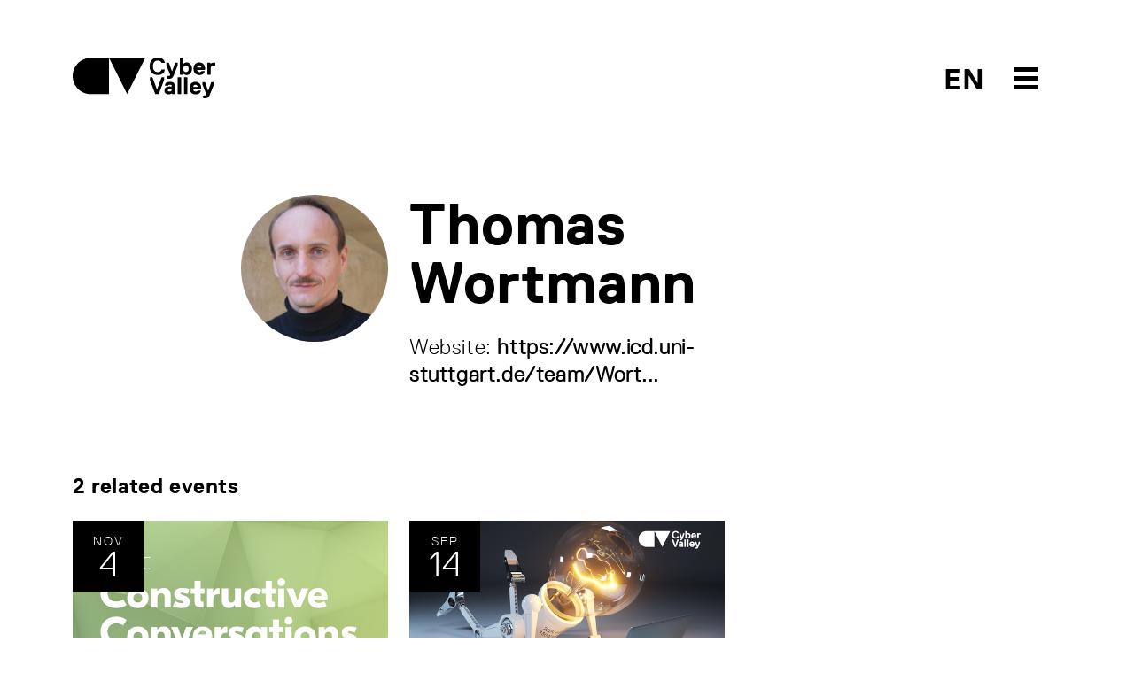

--- FILE ---
content_type: text/html; charset=utf-8
request_url: https://www.cyber-valley.de/en/people/48845f8a-bac4-44c4-bb34-7cce0afe3c98
body_size: 9973
content:
<!DOCTYPE html>
<html lang="en">
	<head>
		<title>Cyber Valley</title>
		<meta name="csrf-param" content="authenticity_token" />
<meta name="csrf-token" content="5KUTBlSm9V0epU6O53L9WKwlFqBPVlhoS2kYzIgDSBuVOx18wIyUazF9Uiqknt095PhBoG5p5f/J3v3Q9Dt+jw==" />
		<meta name="turbolinks-cache-control">
		<meta name="keywords" content="Cyber Valley, Cyber, AI,KI, Künstliche Intelligenz, Artificial Intelligence, Maschinelles Lernen, Machine Learning, Computer Vision, Robotik, Robotics, Roboter, Robots, Startups, Entrepreneurship, Incubator, Max Planck, Max Planck Gesellschaft, Max Planck Society, Baden-Württemberg, Germany, Deutschland, Europe, Europa, Gründer, Universität Tübingen, Universität Stuttgart, Stuttgart, Tübingen, Bosch, Daimler, BMW, Facebook, Porsche, ZF, Professur, Lehrstuhl, Stifungslehrstuhl, Professorship, Chair, Forschungsgruppe, Research Group, Intelligente Systeme, Intelligent Systems, MPI, Max Planck Institut, Max Planck Institute">
		<meta name="description" content="Cyber Valley is Europe’s largest research consortium in the field of artificial intelligence. Academic and private sector partners are building bridges between curiosity-driven basic research and applied research. New and multidisciplinary initiatives are constantly being added to the mix, and the Stuttgart-Tübingen region keeps gaining momentum as a European hotspot for research and innovation in the fields of machine learning, robotics, and computer vision. The state of Baden-Württemberg, the Max Planck Society with the Max Planck Institute for Intelligent Systems, the Universities of Stuttgart and Tübingen, as well as Amazon, BMW AG, Daimler AG, IAV GmbH, Dr. Ing. h.c. F. Porsche AG, Robert Bosch GmbH, and ZF Friedrichshafen AG are Cyber Valley’s founding partners of this initiative. In 2019, Fraunhofer-Gesellschaft also joined Cyber Valley as a partner. Moreover, Cyber Valley receives support from the Christian Bürkert Foundation, the Gips-Schüle Foundation, the Vector Foundation, and the Carl Zeiss Foundation.">
		<meta name="author" content="Cyber Valley">
	    	<meta property="og:url" content="https://www.cyber-valley.de/en/people/48845f8a-bac4-44c4-bb34-7cce0afe3c98" />
	<meta property="og:title" content="Thomas Wortmann" />
	<meta property="og:description" content="" />
	<meta property="og:image" content="https://www.cyber-valley.de/uploads/person/image/1753/thumb_ticker_xxl_A7307704col.jpg?45678" />
	<meta property="og:type" content="website" />
<meta property="og:locale:alternate" content="en_US" />
<meta property="og:locale:alternate" content="de_DE" />
		<meta charset="utf-8">
		<meta http-equiv="X-UA-Compatible" content="IE=edge">
		<meta name="viewport" content="width=device-width, initial-scale=1">
		<link rel="preload" href="/assets/ReplicaLLWeb-Light-3332d9a74c609953101aecbbeaf2fb42cb4c4adcf7dca2fdc613b90499696cb3.woff2" as="font" type="font/woff2" crossorigin> 
		<link rel="preload" href="/assets/ReplicaLLWeb-Regular-4181bfc21c11b89a410bcbaa1499aa39d1526cf674aa1c33839d09da13616a39.woff2" as="font" type="font/woff2" crossorigin> 
		<link rel="preload" href="/assets/ReplicaLLWeb-Bold-03d71b6fd32ca6430b88fd1ecbaceff521b71f44f5f52586eb0a40bc667d7ecd.woff2" as="font" type="font/woff2" crossorigin> 
		<link rel="stylesheet" media="all" href="/assets/application-dedd71686f08f5121e4da9fdc86a2c77b853fcbe44a8cd49dcc9a69e7bc107d6.css" data-turbolinks-track="reload" />
		<script src="/assets/application-5a036147213088b08dfb054931f117a1db7ac2a17f4f9a08590cdac9ae4ef232.js" data-turbolinks-track="reload"></script>
		<link rel="icon" type="image/x-icon" href="/assets/cyvy_fav-c40dbb053294d9b82e46fa51a3e0f0144275b3c4848886db34f00f2d2a38a0f2.png" />
	</head>

	<body>
		<header>
	<div class="container">
		<div class="row pt-2 pb-5">
			<div class="col-6">
				<a href="/en">
					<svg xmlns="http://www.w3.org/2000/svg" width="161" height="46" viewBox="0 0 161 46" id="cyvy-logo" class="header-logo">
					    <g fill="none" fill-rule="evenodd"><g fill="#000"><g><g><g><path d="M100.235 13.729l.273-.274h3.282l.273.274c-.547 3.829-3.555 6.016-7.93 6.016-6.017 0-9.299-4.102-9.299-9.845 0-5.742 3.282-9.845 9.299-9.845 4.375 0 7.383 2.188 7.93 5.743l-.273.274h-3.282l-.273-.274c-.547-1.64-1.915-2.461-4.102-2.461-3.83 0-5.47 2.735-5.47 6.563 0 3.829 1.64 6.564 5.47 6.564 2.187 0 3.555-.82 4.102-2.735M114.206 19.745c-1.094 2.735-2.187 4.376-6.016 4.376h-1.368l-.273-.273v-2.735l.273-.274h1.368c1.367 0 1.64-.273 1.914-1.094v-.273L105.73 8.806V6.072l.273-.274h2.461l.274.274 3.282 9.298h.273l3.282-9.298.273-.274h2.461l.274.274v2.734l-4.376 10.94M127.88 8.806c-2.187 0-3.008 1.641-3.008 3.83 0 2.187.82 3.828 3.008 3.828s3.009-1.641 3.009-3.829-.821-3.829-3.009-3.829zm.82 10.94c-1.257 0-2.707-.383-3.554-1.368h-.274l-.273.82-.274.274h-3.008l-.273-.274V.602l.273-.273h3.282l.273.273v6.29h.274c.847-.957 2.27-1.367 3.555-1.367 3.282 0 6.016 2.735 6.016 7.11 0 4.376-2.734 7.11-6.016 7.11zM145.383 10.994c0-.273-.273-2.188-2.46-2.188-2.189 0-2.462 1.915-2.462 2.188l.273.274h4.376l.273-.274zm4.103 2.735l-.274.274h-8.478l-.273.273c0 .547.547 2.188 2.735 2.188.82 0 1.64-.274 1.914-.82l.273-.274h3.282l.274.273c-.274 1.641-1.642 4.102-5.743 4.102-4.65 0-6.837-3.281-6.837-7.11s2.188-7.11 6.563-7.11 6.564 3.281 6.564 7.11v1.094zM160.698 9.08h-1.914c-2.187 0-3.007 1.094-3.007 3.555v6.563l-.274.274h-3.282l-.273-.274V6.072l.273-.274h3.007l.275.274.274.82h.271c.575-.793 1.723-1.094 3.01-1.094h1.64l.275.274v2.734l-.275.274M97.268 41.077L96.995 41.351 93.44 41.351 93.166 41.077 87.15 25.216 87.15 22.481 87.423 22.208 89.885 22.208 90.158 22.481 95.081 35.881 95.354 35.881 100.277 22.481 100.55 22.208 103.011 22.208 103.285 22.481 103.285 25.216 97.268 41.077M111.49 35.608c-.356-.191-1.121-.273-1.64-.273-1.642 0-2.462.546-2.462 1.64 0 .848.52 1.368 1.914 1.368 1.395 0 2.461-.82 2.461-1.915v-.547l-.273-.273zm3.829 5.743h-3.009l-.273-.274-.274-.547h-.273c-.793.712-1.86 1.094-3.008 1.094-3.036 0-4.923-1.64-4.923-4.375 0-4.075 3.829-4.65 6.017-4.65.683 0 1.312.083 1.914.274l.273-.273v-.274c0-1.367-.273-1.64-1.914-1.64-.848 0-1.613-.028-1.914.82l-.274.273h-3.281l-.274-.273c0-1.641 1.368-4.102 5.743-4.102 4.376 0 5.743 2.215 5.743 6.29v7.383l-.273.274zM122.156 41.351L118.874 41.351 118.601 41.077 118.601 22.481 118.874 22.208 122.156 22.208 122.429 22.481 122.429 41.077 122.156 41.351M129.266 41.351L125.985 41.351 125.711 41.077 125.711 22.481 125.985 22.208 129.266 22.208 129.539 22.481 129.539 41.077 129.266 41.351M141.026 32.873c0-.273-.274-2.188-2.462-2.188-2.187 0-2.46 1.915-2.46 2.188l.273.274h4.375l.274-.274zm4.101 2.735l-.273.273h-8.477l-.274.274c0 .547.547 2.188 2.735 2.188.82 0 1.64-.274 1.914-.82l.274-.274h3.281l.274.273c-.274 1.641-1.64 4.102-5.743 4.102-4.65 0-6.837-3.281-6.837-7.11s2.188-7.11 6.563-7.11c4.376 0 6.563 3.281 6.563 7.11v1.094zM154.974 41.624C153.88 44.36 152.785 46 148.958 46h-1.369l-.273-.273v-2.735l.273-.274h1.369c1.367 0 1.64-.273 1.913-1.094v-.273l-4.375-10.666v-2.734l.273-.274h2.462l.273.274 3.281 9.298h.273l3.283-9.298.273-.274h2.462l.273.274v2.734l-4.375 10.94M20.502.355C9.18.355 0 9.535 0 20.858S9.18 41.36 20.502 41.36h20.502V.355H20.502M61.506 41.36L41.004.355 82.009.355 61.506 41.36" transform="translate(-160.000000, -40.000000) translate(160.000000, 21.000000) translate(0.000000, 19.000000)"/></g></g></g></g></g>
					</svg>
					<!-- <svg id="Layer_1" data-name="Layer 1" xmlns="http://www.w3.org/2000/svg" viewBox="0 0 500 499.82" class="header-logo-5-year">
						<defs>
							<style>
								.cls-1{fill:#fff;}
								.cls-2{fill:#000;}
								.cls-3{fill:#ff0043;}
							</style>
						</defs>
						<path class="cls-2" d="M71.42,338a71.43,71.43,0,0,0,0,142.85h71.43V338Z" transform="translate(0 -0.09)"/>
						<polygon class="cls-2" points="214.27 480.72 142.85 337.87 285.69 337.87 214.27 480.72"/>
						<path class="cls-2" d="M322.2,499.91l-3-7c1.68-.72,41.08-18.22,39.64-60.06-.49-14.1-3.27-27.29-6-40.06-4.49-21.28-8.73-41.38-1.6-62.22C357,314,378.13,280.53,417.39,273l1.42,7.42c-33.25,6.36-54.32,34.95-60.36,52.62-6.46,18.87-2.43,38,1.84,58.21,2.76,13.08,5.61,26.61,6.12,41.37C368,479.72,322.66,499.72,322.2,499.91Z" transform="translate(0 -0.09)"/>
						<path class="cls-3" d="M412.39,282a72.92,72.92,0,0,0-12.9,5.15l-17.55,36.21L449.41,300Z" transform="translate(0 -0.09)"/><path class="cls-3" d="M492.06,96.13a142.84,142.84,0,1,0-96.29,184.34,81.74,81.74,0,0,1,18.86-6.78A142.82,142.82,0,0,0,492.06,96.13Z" transform="translate(0 -0.09)"/>
						<path class="cls-1" d="M373.12,206.59c-25.36,6.74-42.48-3.19-49.56-23l1.24-2.14L345.09,176l2.14,1.24c4.39,9.69,10.36,11.72,20.5,9,11.83-3.15,17.25-10,12.76-26.92-3.15-11.83-10.46-18.94-22.3-15.79-6.76,1.8-13.08,5.28-15.91,15.08l-2.92,2.59L322,164.06l-2.14-1.24L306.17,97.68l1.24-2.14,69.32-18.42,2.13,1.24,4.5,16.91-1.24,2.14L334.78,110l-1.24,2.13,4.6,24.12,1.69-.45c2.21-5.29,7.05-10.92,18-13.84,22-5.84,40,7.47,45.83,29.45C410.89,178.45,401.86,199,373.12,206.59Z" transform="translate(0 -0.09)"/>
					</svg> -->
				</a>
			</div>
			<div class="col-6 text-end">	
				<div style="position: relative; display: inline-block; width: 160px;">
					<span class="header-btn-toggle-text header-btn-toggle-text-black">
								<a href='/de/people/48845f8a-bac4-44c4-bb34-7cce0afe3c98' class=''>EN</a> 
					</span>
					<span id="menuArea">
	<input type="checkbox" id="menuToggle"></input>
	<label for="menuToggle" class="menuOpen">
  		<span class="open" onclick="mobileMenuToggle()">
	  		<svg width="80px" height="80px" viewBox="0 0 80 80" version="1.1" xmlns="http://www.w3.org/2000/svg" xmlns:xlink="http://www.w3.org/1999/xlink" id="menu-burger-btn">
			    <g id="Icon/Black/M/Menu" stroke="none" stroke-width="1" fill="none" fill-rule="evenodd">
			        <rect id="Rectangle-8-Copy-33" x="0" y="0" width="80" height="80"></rect>
			        <path d="M26,28 L54,28 L54,33 L26,33 L26,28 Z M26,48 L54,48 L54,53 L26,53 L26,48 Z M26,38 L54,38 L54,43 L26,43 L26,38 Z" id="Combined-Shape" fill="#000"></path>
			    </g>
			</svg>
			<svg width="80px" height="80px" viewBox="0 0 80 80" version="1.1" xmlns="http://www.w3.org/2000/svg" xmlns:xlink="http://www.w3.org/1999/xlink" id="menu-close-btn">
				<g id="Icon/Black/M/CloseX" stroke="none" stroke-width="1" fill="none" fill-rule="evenodd">
					<path d="M40,38.391342 L36.0130772,34.4044192 C35.6225529,34.0138949 34.9893879,34.0138949 34.5988636,34.4044192 C34.2083394,34.7949435 34.2083394,35.4281085 34.5988636,35.8186328 L38.5857864,39.8055556 L34.5988636,43.7924784 C34.2083394,44.1830026 34.2083394,44.8161676 34.5988636,45.2066919 C34.9893879,45.5972162 35.6225529,45.5972162 36.0130772,45.2066919 L40,41.2197691 L43.9869228,45.2066919 C44.3774471,45.5972162 45.0106121,45.5972162 45.4011364,45.2066919 C45.7916606,44.8161676 45.7916606,44.1830026 45.4011364,43.7924784 L41.4142136,39.8055556 L45.4011364,35.8186328 C45.7916606,35.4281085 45.7916606,34.7949435 45.4011364,34.4044192 C45.0106121,34.0138949 44.3774471,34.0138949 43.9869228,34.4044192 L40,38.391342 Z M40,56 C31.163444,56 24,48.836556 24,40 C24,31.163444 31.163444,24 40,24 C48.836556,24 56,31.163444 56,40 C56,48.836556 48.836556,56 40,56 Z" id="Combined-Shape" fill="#fff"></path>
					<rect id="Rectangle-8-Copy-26" x="0" y="0" width="80" height="80"></rect>
				</g>
			</svg>
  		</span>
	</label>
	<div class="menu menuEffects">
  		<label for="menuToggle"></label>
			<div>
				<div class="mobile-menu-header">
					<div class="container">
						<div class="row pt-2 pb-5">
							<div class="col-6 mobile-logo-container-col">
								<a href="/en">
									<svg xmlns="http://www.w3.org/2000/svg" width="161" height="46" viewBox="0 0 161 46" id="cyvy-logo">
									    <g fill="#fff" fill-rule="evenodd"><g fill="#fff"><g><g><g><path d="M100.235 13.729l.273-.274h3.282l.273.274c-.547 3.829-3.555 6.016-7.93 6.016-6.017 0-9.299-4.102-9.299-9.845 0-5.742 3.282-9.845 9.299-9.845 4.375 0 7.383 2.188 7.93 5.743l-.273.274h-3.282l-.273-.274c-.547-1.64-1.915-2.461-4.102-2.461-3.83 0-5.47 2.735-5.47 6.563 0 3.829 1.64 6.564 5.47 6.564 2.187 0 3.555-.82 4.102-2.735M114.206 19.745c-1.094 2.735-2.187 4.376-6.016 4.376h-1.368l-.273-.273v-2.735l.273-.274h1.368c1.367 0 1.64-.273 1.914-1.094v-.273L105.73 8.806V6.072l.273-.274h2.461l.274.274 3.282 9.298h.273l3.282-9.298.273-.274h2.461l.274.274v2.734l-4.376 10.94M127.88 8.806c-2.187 0-3.008 1.641-3.008 3.83 0 2.187.82 3.828 3.008 3.828s3.009-1.641 3.009-3.829-.821-3.829-3.009-3.829zm.82 10.94c-1.257 0-2.707-.383-3.554-1.368h-.274l-.273.82-.274.274h-3.008l-.273-.274V.602l.273-.273h3.282l.273.273v6.29h.274c.847-.957 2.27-1.367 3.555-1.367 3.282 0 6.016 2.735 6.016 7.11 0 4.376-2.734 7.11-6.016 7.11zM145.383 10.994c0-.273-.273-2.188-2.46-2.188-2.189 0-2.462 1.915-2.462 2.188l.273.274h4.376l.273-.274zm4.103 2.735l-.274.274h-8.478l-.273.273c0 .547.547 2.188 2.735 2.188.82 0 1.64-.274 1.914-.82l.273-.274h3.282l.274.273c-.274 1.641-1.642 4.102-5.743 4.102-4.65 0-6.837-3.281-6.837-7.11s2.188-7.11 6.563-7.11 6.564 3.281 6.564 7.11v1.094zM160.698 9.08h-1.914c-2.187 0-3.007 1.094-3.007 3.555v6.563l-.274.274h-3.282l-.273-.274V6.072l.273-.274h3.007l.275.274.274.82h.271c.575-.793 1.723-1.094 3.01-1.094h1.64l.275.274v2.734l-.275.274M97.268 41.077L96.995 41.351 93.44 41.351 93.166 41.077 87.15 25.216 87.15 22.481 87.423 22.208 89.885 22.208 90.158 22.481 95.081 35.881 95.354 35.881 100.277 22.481 100.55 22.208 103.011 22.208 103.285 22.481 103.285 25.216 97.268 41.077M111.49 35.608c-.356-.191-1.121-.273-1.64-.273-1.642 0-2.462.546-2.462 1.64 0 .848.52 1.368 1.914 1.368 1.395 0 2.461-.82 2.461-1.915v-.547l-.273-.273zm3.829 5.743h-3.009l-.273-.274-.274-.547h-.273c-.793.712-1.86 1.094-3.008 1.094-3.036 0-4.923-1.64-4.923-4.375 0-4.075 3.829-4.65 6.017-4.65.683 0 1.312.083 1.914.274l.273-.273v-.274c0-1.367-.273-1.64-1.914-1.64-.848 0-1.613-.028-1.914.82l-.274.273h-3.281l-.274-.273c0-1.641 1.368-4.102 5.743-4.102 4.376 0 5.743 2.215 5.743 6.29v7.383l-.273.274zM122.156 41.351L118.874 41.351 118.601 41.077 118.601 22.481 118.874 22.208 122.156 22.208 122.429 22.481 122.429 41.077 122.156 41.351M129.266 41.351L125.985 41.351 125.711 41.077 125.711 22.481 125.985 22.208 129.266 22.208 129.539 22.481 129.539 41.077 129.266 41.351M141.026 32.873c0-.273-.274-2.188-2.462-2.188-2.187 0-2.46 1.915-2.46 2.188l.273.274h4.375l.274-.274zm4.101 2.735l-.273.273h-8.477l-.274.274c0 .547.547 2.188 2.735 2.188.82 0 1.64-.274 1.914-.82l.274-.274h3.281l.274.273c-.274 1.641-1.64 4.102-5.743 4.102-4.65 0-6.837-3.281-6.837-7.11s2.188-7.11 6.563-7.11c4.376 0 6.563 3.281 6.563 7.11v1.094zM154.974 41.624C153.88 44.36 152.785 46 148.958 46h-1.369l-.273-.273v-2.735l.273-.274h1.369c1.367 0 1.64-.273 1.913-1.094v-.273l-4.375-10.666v-2.734l.273-.274h2.462l.273.274 3.281 9.298h.273l3.283-9.298.273-.274h2.462l.273.274v2.734l-4.375 10.94M20.502.355C9.18.355 0 9.535 0 20.858S9.18 41.36 20.502 41.36h20.502V.355H20.502M61.506 41.36L41.004.355 82.009.355 61.506 41.36" transform="translate(-160.000000, -40.000000) translate(160.000000, 21.000000) translate(0.000000, 19.000000)"/></g></g></g></g></g>
									</svg>
								</a>
							</div>
							<div class="col-6"></div>
						</div>
					</div>
				</div>
				<div class="mobile-menu-item-container">
				<div class="container h-100">
					<div class="row h-100">
						<div class="col-md-2 col-sm-12"></div>
						<div class="col-md-8 col-sm-12 text-start align-self-center">
							<div class="row">
								<div class="col-md-6">
									<div class="mobile-menu-links">
										<h2><a href="/en/about">About</a></h2>
										<h2><a href="/en/events">Events</a></h2>
										<h2><a href="/en/news">News</a></h2>
										<h2><a href="/en/public-engagement">Public engagement</a></h2>
										<h2><a href="/en/jobs">Jobs</a></h2>										
									</div>
								</div>
								<div class="col-md-6">
									<div class="mobile-menu-links">
										<h2><a href="/en/start-up-network">Start-up Network</a></h2>
										<h2><a href="/en/corporate-network">Corporate Network</a></h2>
										<h2><a href="/en/investor-network">Investor Network</a></h2>
										<h2><a href="/en/ai-incubator">The AI Incubator</a></h2>
										<h2><a href="/en/cyber-valley-health-cluster">Health Cluster</a></h2>
									</div>
								</div>
							</div>
						</div>
						<div class="col-md-2 col-sm-12"></div>
					</div>
				</div>
			</div>
		</div>
</span>
				</div>
			</div>
		</div>
	</div>
</header>
			<div class="header-teaser-container"></div>
		<main>
			


<section>
	<div class="container">
		<div class="row">
			<div class="col-md-2 col-sm-12"></div>
			<div class="col-md-8 col-sm-12">
				<div class="row">
					<div class="col-3">
  							<img class="rounded-circle img-stretch" src="/uploads/person/image/1753/thumb_ticker_sm_A7307704col.jpg" alt="Thumb ticker sm a7307704col" />
					</div>
					<div class="col-9">
						<h1 class="mb-4">Thomas Wortmann</h1>
						<p></p>
							<address class="mt-4">
								<p class="mb-4"></p>
								<p>
									
									
									
									Website: <a rel="noopener noreferrer" target="_blank" href=" https://www.icd.uni-stuttgart.de/team/Wortmann-00001/"> https://www.icd.uni-stuttgart.de/team/Wort...</a><br/>
								</p>
							</address>
					</div>
				</div>
			</div>
			<div class="col-md-2 col-sm-12"></div>
		</div>	
	</div>
</section>
	<section>
		<div class="container">
			<div class="row">
				<div class="co-12">
					<h4 class="mb-4">
							2 related events
				</div>
			</div>	
			<div class="row">
					<div class="col-md-4 col-sm-12">
	<div class="item event">
		<div class="event-img-container">
				<a href="/en/events/it-s-not-the-same-river"><img class="img-stretch" src="/uploads/event/image/209/thumb_ticker_md_210202_IntCDC_Constructive-Conversations.jpg" alt="Thumb ticker md 210202 intcdc constructive conversations" /></a>
			<div class="event-date-box">
				<div class="event-date-box-month text-uppercase">NOV</div>
				<div class="event-date-box-day">4</div>
			</div>
		</div>
		<h4 class="pt-4 pb-0 mb-0"><a class="no-decoration" href="/en/events/it-s-not-the-same-river">It’s not the same river</a></h4>
		<p class="pb-0 mb-0"><a class="no-decoration" href="/en/events/it-s-not-the-same-river">IntCDC Constructive Conversations</a></p>
		<a href="/en/events/it-s-not-the-same-river"><img class="arrow-link" src="/assets/Icons/Black/PNG/Arrow-Left-77922fb169f53ff383946f7ec74776cf45dbd7d8ea1ce34538fd71a5eb3db03c.png" alt="Arrow left" /></a>
	</div>
</div>
					<div class="col-md-4 col-sm-12">
	<div class="item event">
		<div class="event-img-container">
				<a href="/en/events/research-forum"><img class="img-stretch" src="/uploads/event/image/184/thumb_ticker_md_2021_Symposium.png" alt="Thumb ticker md 2021 symposium" /></a>
			<div class="event-date-box">
				<div class="event-date-box-month text-uppercase">SEP</div>
				<div class="event-date-box-day">14</div>
			</div>
		</div>
		<h4 class="pt-4 pb-0 mb-0"><a class="no-decoration" href="/en/events/research-forum">Research Forum</a></h4>
		<p class="pb-0 mb-0"></p>
		<a href="/en/events/research-forum"><img class="arrow-link" src="/assets/Icons/Black/PNG/Arrow-Left-77922fb169f53ff383946f7ec74776cf45dbd7d8ea1ce34538fd71a5eb3db03c.png" alt="Arrow left" /></a>
	</div>
</div>
			</div>
		</div>
	</section>
	<section>
		<div class="container">
			<div class="row">
				<div class="co-12">
					<h4 class="mb-4">
							3 related topics:
					</h4>
				</div>
			</div>	
			<div class="row">
				<div class="col-12">
						<a class="btn btn-outline-dark tag-btn mb-2" href="/en/tags/university-of-stuttgart">University of Stuttgart</a>
						<a class="btn btn-outline-dark tag-btn mb-2" href="/en/tags/machine-learning">Machine Learning</a>
						<a class="btn btn-outline-dark tag-btn mb-2" href="/en/tags/optimization">Optimization</a>
				</div>
			</div>
		</div>
	</section>
<section class="bg-turquoise xtra-padding ">
	<div class="container">
		<div class="newsletter">
			<div class="row">
				<div class="col-3 d-none d-md-block" /></div>
				<div class="col-md-9 col-sm-12">
							<h3 >Cyber Valley Newsletter</h3>
							<div class="col-md-8 col-sm-12 copy-standard">
								<p>
										We send out an overview of the most important news and events in the Cyber Valley Community. Only available in English.
								</p>
							</div>
							<form action="https://eu2.cleverreach.com/f/259413-280292/wcs/" method="post" target="_blank">
							  	<div class="row">
							  		<div class="col-md-8 col-sm-12">
							  			<input id="text6483215" name="email" type="email" class="form-control cyvy-form-control" placeholder="Enter email address">

							  			<div class="label-black text-uppercase mt-3 mb-4">
						  						<a href="/en/privacy-policy"><img class="arrow-link" src="/assets/Icons/Black/PNG/Arrow-Left-77922fb169f53ff383946f7ec74776cf45dbd7d8ea1ce34538fd71a5eb3db03c.png" alt="Arrow left" /> Privacy Policy</a>
						  				</div>
							  		</div>
							  		<div class="col d-none d-md-block">
							  			<button type="submit" class="btn btn-outline-dark btn-cyvy-lg text-uppercase">Register</button>
							  		</div>
							  	</div>
								<div class="col-12 d-block d-md-none">
									<div class="d-grid">
										<button type="button" class="btn btn-outline-dark btn-cyvy-lg text-uppercase">Register</button>
									</div>
								</div>
								<noscript>
						            <a href="http://www.cleverreach.de">www.CleverReach.de</a>
						        </noscript>
							</form>
				</div>
				</div>
			</div>
	</div>
</section>
		</main>
		<footer>
	<div class="container">
		<div class="row pb-4">
			<div class="col-md-3 col-sm-12">
				<div class="footer-logo-container">
					<a href="/en">
						<svg xmlns="http://www.w3.org/2000/svg" width="161" height="46" viewBox="0 0 161 46">
							<title>Cyber Valley</title>
		    				<g fill="none" fill-rule="evenodd"><g fill="#FFF"><g><g><g>
		                        <path d="M100.235 13.729l.273-.274h3.282l.273.274c-.547 3.829-3.555 6.016-7.93 6.016-6.017 0-9.299-4.102-9.299-9.845 0-5.742 3.282-9.845 9.299-9.845 4.375 0 7.383 2.188 7.93 5.743l-.273.274h-3.282l-.273-.274c-.547-1.64-1.915-2.461-4.102-2.461-3.83 0-5.47 2.735-5.47 6.563 0 3.829 1.64 6.564 5.47 6.564 2.187 0 3.555-.82 4.102-2.735M114.206 19.745c-1.094 2.735-2.187 4.376-6.016 4.376h-1.368l-.273-.273v-2.735l.273-.274h1.368c1.367 0 1.64-.273 1.914-1.094v-.273L105.73 8.806V6.072l.273-.274h2.461l.274.274 3.282 9.298h.273l3.282-9.298.273-.274h2.461l.274.274v2.734l-4.376 10.94M127.88 8.806c-2.187 0-3.008 1.641-3.008 3.83 0 2.187.82 3.828 3.008 3.828s3.009-1.641 3.009-3.829-.821-3.829-3.009-3.829zm.82 10.94c-1.257 0-2.707-.383-3.554-1.368h-.274l-.273.82-.274.274h-3.008l-.273-.274V.602l.273-.273h3.282l.273.273v6.29h.274c.847-.957 2.27-1.367 3.555-1.367 3.282 0 6.016 2.735 6.016 7.11 0 4.376-2.734 7.11-6.016 7.11zM145.383 10.994c0-.273-.273-2.188-2.46-2.188-2.189 0-2.462 1.915-2.462 2.188l.273.274h4.376l.273-.274zm4.103 2.735l-.274.274h-8.478l-.273.273c0 .547.547 2.188 2.735 2.188.82 0 1.64-.274 1.914-.82l.273-.274h3.282l.274.273c-.274 1.641-1.642 4.102-5.743 4.102-4.65 0-6.837-3.281-6.837-7.11s2.188-7.11 6.563-7.11 6.564 3.281 6.564 7.11v1.094zM160.698 9.08h-1.914c-2.187 0-3.007 1.094-3.007 3.555v6.563l-.274.274h-3.282l-.273-.274V6.072l.273-.274h3.007l.275.274.274.82h.271c.575-.793 1.723-1.094 3.01-1.094h1.64l.275.274v2.734l-.275.274M97.268 41.077L96.995 41.351 93.44 41.351 93.166 41.077 87.15 25.216 87.15 22.481 87.423 22.208 89.885 22.208 90.158 22.481 95.081 35.881 95.354 35.881 100.277 22.481 100.55 22.208 103.011 22.208 103.285 22.481 103.285 25.216 97.268 41.077M111.49 35.608c-.356-.191-1.121-.273-1.64-.273-1.642 0-2.462.546-2.462 1.64 0 .848.52 1.368 1.914 1.368 1.395 0 2.461-.82 2.461-1.915v-.547l-.273-.273zm3.829 5.743h-3.009l-.273-.274-.274-.547h-.273c-.793.712-1.86 1.094-3.008 1.094-3.036 0-4.923-1.64-4.923-4.375 0-4.075 3.829-4.65 6.017-4.65.683 0 1.312.083 1.914.274l.273-.273v-.274c0-1.367-.273-1.64-1.914-1.64-.848 0-1.613-.028-1.914.82l-.274.273h-3.281l-.274-.273c0-1.641 1.368-4.102 5.743-4.102 4.376 0 5.743 2.215 5.743 6.29v7.383l-.273.274zM122.156 41.351L118.874 41.351 118.601 41.077 118.601 22.481 118.874 22.208 122.156 22.208 122.429 22.481 122.429 41.077 122.156 41.351M129.266 41.351L125.985 41.351 125.711 41.077 125.711 22.481 125.985 22.208 129.266 22.208 129.539 22.481 129.539 41.077 129.266 41.351M141.026 32.873c0-.273-.274-2.188-2.462-2.188-2.187 0-2.46 1.915-2.46 2.188l.273.274h4.375l.274-.274zm4.101 2.735l-.273.273h-8.477l-.274.274c0 .547.547 2.188 2.735 2.188.82 0 1.64-.274 1.914-.82l.274-.274h3.281l.274.273c-.274 1.641-1.64 4.102-5.743 4.102-4.65 0-6.837-3.281-6.837-7.11s2.188-7.11 6.563-7.11c4.376 0 6.563 3.281 6.563 7.11v1.094zM154.974 41.624C153.88 44.36 152.785 46 148.958 46h-1.369l-.273-.273v-2.735l.273-.274h1.369c1.367 0 1.64-.273 1.913-1.094v-.273l-4.375-10.666v-2.734l.273-.274h2.462l.273.274 3.281 9.298h.273l3.283-9.298.273-.274h2.462l.273.274v2.734l-4.375 10.94M20.502.355C9.18.355 0 9.535 0 20.858S9.18 41.36 20.502 41.36h20.502V.355H20.502M61.506 41.36L41.004.355 82.009.355 61.506 41.36" transform="translate(-160.000000, -40.000000) translate(160.000000, 21.000000) translate(0.000000, 19.000000)"/>
		                    </g></g></g></g></g>
						</svg>
					</a>
				</div>
			</div>
			<div class="col-3 d-none d-md-block">
				<p class="footer-title">Cyber Valley GmbH</p>
				<p>Heisenbergstr. 3<br />70569 Stuttgart</p>
				<p>Maria-von-Linden-Straße 1<br />72076 Tübingen</p>
				<p class="mb-0">+49 711 689 1844<br /><a href="mailto:contact@cyber-valley.de">contact@cyber-valley.de</a></p>

				<div class="social-icons-container text-center">
					<p></p>
					<p><a rel="noopener noreferrer" target="_blank" href="https://www.linkedin.com/company/cybervalley/"><img alt="Cyber Valley on Linkedin" src="/assets/footer/social_linkedin-2562bf6b6d146624337aefe477301b48ecaceaad673d68214391f59fcdd7bbd2.svg" /></a></p>
					<p><a rel="noopener noreferrer" target="_blank" href="https://www.instagram.com/cybervalley_bw/"><img alt="Cyber Valley on Instagram" src="/assets/footer/social_instagram-5c92cd10969967ec578c3e21612b60c3654875153f7098616d721310cdb0a58d.svg" /></a></p>
					<p><a rel="noopener noreferrer" target="_blank" href="https://www.youtube.com/channel/UCPi8donVDkcOeM4C0CfP5fg"><img alt="Cyber Valley on YouTube" src="/assets/footer/social_youtube-0b93f2b045071e5117c4430cf60a8dcd1fa890a3a1fed7a2bcb446d8210bc622.svg" /></a></p>
					<p></p>
				</div>
			</div>
			<div class="col-md-3 col-sm-12">
				<h4 class="children"><a href="/en/news">News</a></h4>
				<p><a href="/en/newsletter">Cyber Valley Newsletter</a></p>
				<p class="last"><a href="/en/jobs">Cyber Valley Community Jobs</a></p>
				
				
				<h4 class="children"><a href="/en/events">Programs</a></h4>
				<!-- <p></p> -->
				<p><a href="/en/ai-incubator">The AI Incubator</a></p>
				<p><a href="/en/ki-landbox">KI-Ländbox</a></p>
				<p class="last"><a href="/en/valley-and-sunrise-program">Valley &amp; Sunrise</a></p>
				
				<!-- <p></p> -->
				<!-- <p class="last"></p> -->

				
				<h4 class="children"><a href="/en/research">Research</a></h4>
				<p><a href="/en/people">People</a></p>
				<p>
					<a href="/en/imprs">IMPRS-IS</a>
				</p>
				
				<p><a href="/en/research-groups">Cyber Valley Innovation Campus Research Groups</a></p>
				<p class="last">
					<a href="/en/research-fund">Cyber Valley Research Fund</a>
				</p>
				

				

			</div>
			<div class="col-md-3">
				<!-- <h4 class="children"></h4> -->
				<h4 class="children"><a href="/en/innovation-economy">Cyber Valley GmbH Innovation &amp; Economy</a></h4>
				<p><a href="/en/start-up-network">Cyber Valley Start-up Network </a></p>
				<p><a href="/en/corporate-network">Cyber Valley Corporate Network</a></p>
				<p class="last"><a href="/en/investor-network">Cyber Valley Investor Network</a></p>
				


				<h4 class="children"><a href="/en/public-engagement">Public engagement</a></h4>
				<!-- <p></p> -->
				<p class="last"><a href="/en/public-advisory-board">Public Advisory Board</a></p>

				<h4 class="children"><a href="/en/about">About</a></h4>
				<p><a href="/en/community">Cyber Valley Community</a></p>
				<p><a href="/en/partner-list">Cyber Valley Innovation Campus 1.0</a></p>
				<p><a href="/en/team">Cyber Valley GmbH Team</a></p>
				<p><a href="/en/values">Cyber Valley GmbH Values</a></p>
				<p>
						<a href="/en/aufsichtsrat">Cyber Valley GmbH Supervisory Board</a>
				</p>
				<p><a href="/en/press">Cyber Valley GmbH Media Relations</a></p>
				<p class="last"><a href="/en/faqs">Cyber Valley Community FAQs</a></p>
				
			</div>
		</div>
		<div class="row d-block d-md-none">
			<div class="col-12 text-center mb-5">
				<a rel="noopener noreferrer" target="_blank" href="https://www.linkedin.com/company/cybervalley/"><img alt="Cyber Valley on Linkedin" class="p-3" src="/assets/footer/social_linkedin-2562bf6b6d146624337aefe477301b48ecaceaad673d68214391f59fcdd7bbd2.svg" /></a>
				<a rel="noopener noreferrer" target="_blank" href="https://www.instagram.com/cybervalley_bw/"><img alt="Cyber Valley on Instagram" class="p-3" src="/assets/footer/social_instagram-5c92cd10969967ec578c3e21612b60c3654875153f7098616d721310cdb0a58d.svg" /></a>
				<a rel="noopener noreferrer" target="_blank" href="https://www.youtube.com/channel/UCPi8donVDkcOeM4C0CfP5fg"><img alt="Cyber Valley on YouTube" class="p-3" src="/assets/footer/social_youtube-0b93f2b045071e5117c4430cf60a8dcd1fa890a3a1fed7a2bcb446d8210bc622.svg" /></a>
			</div>
			<div class="col-12 text-center mb-5">
				<div class="d-grid">
					<a class="btn btn-outline-white btn-cyvy text-uppercase" href="/en/admin">Sign In</a>
				</div>
			</div>
			<div class="col-12">
				<p class="footer-title">Cyber Valley GmbH</p>
				<div class="row">
					<div class="col-6">
						<p>Heisenbergstr. 3<br />70569 Stuttgart</p>
						<p class="mb-0"><a href="mailto:contact@cyber-valley.de">contact@cyber-valley.de</a></p>
					</div>
					<div class="col-6">
						<p>Maria-von-Linden-Straße 1<br />72076 Tübingen</p>
						<p>+49 711 689 1844</p>
					</div>
				</div>
			</div>
		</div>
		<div class="row pt-4 align-items-end">
			
			<div class="col-3 d-none d-md-block">
				<a class="btn btn-outline-white btn-cyvy text-uppercase mb-2" href="/en/admin">Sign In</a>
			</div>
			<div class="col-md-3 col-sm-12">
				<p class="mb-2">
					<a href="/en/imprint">Imprint</a>  <span class="cyvy-text-muted">|</span> <a href="/en/privacy-policy">Privacy Policy</a>
				</p>
			</div>
			<div class="col-md-6 col-sm-12">
				<p class="cyvy-text-muted mb-2">©2026 Max-Planck-Gesellschaft and Cyber Valley</p>
			</div>
		</div>	
	</div>
</footer> 

		<!-- Matomo (piwik) -->
			<script type="text/javascript">
			  var _paq = _paq || [];
			  _paq.push(["setDomains", ["*.cyber-valley.de","*.cyber-valley.eu","*.cyber-valley.org","*.cyvy.de","*.cyvy.eu","*.cyvy.org"]]);
			  _paq.push(['trackPageView']);
			  _paq.push(['enableLinkTracking']);
			  (function() {
			    var u="https://piwik.tuebingen.mpg.de/";
			    _paq.push(['setTrackerUrl', u+'piwik.php']);
			    _paq.push(['setSiteId', '26']);
			    var d=document, g=d.createElement('script'), s=d.getElementsByTagName('script')[0];
			    g.type='text/javascript'; g.async=true; g.defer=true; g.src=u+'piwik.js'; s.parentNode.insertBefore(g,s);
			  })();
			</script>
			<noscript><p><img src="https://piwik.tuebingen.mpg.de/piwik.php?idsite=26&amp;rec=1" style="border:0;" alt="" /></p></noscript>
		<!-- End Matomo Code -->

	</body>

	<div class="modal fade" id="scheduleModal" tabindex="-1" aria-labelledby="exampleModalLabel" aria-hidden="true">
  <div class="modal-dialog modal-dialog-centered modal-lg">
    <div class="modal-content schedule-modal-content">
      <div class="modal-header">
        <h5 class="modal-title" id="myModalLabel">
          <svg xmlns="http://www.w3.org/2000/svg" viewBox="0 0 512 512" style="width: 16px; height: auto; padding-bottom: 4px;"><path id="title-color-icon" d="M256 8C119 8 8 119 8 256s111 248 248 248 248-111 248-248S393 8 256 8z"/></svg> <span id="modal-name"></span>
        </h5>
        <button type="button" class="btn-close" data-bs-dismiss="modal" aria-label="Close"></button>
      </div>
      <div class="modal-body">

        <div class="row">
          <div class="col-12">
            <svg xmlns="http://www.w3.org/2000/svg" viewBox="0 0 512 512" style="width: 16px; height: auto; padding-bottom: 4px;"><path d="M256 8C119 8 8 119 8 256s111 248 248 248 248-111 248-248S393 8 256 8zm0 448c-110.5 0-200-89.5-200-200S145.5 56 256 56s200 89.5 200 200-89.5 200-200 200zm61.8-104.4l-84.9-61.7c-3.1-2.3-4.9-5.9-4.9-9.7V116c0-6.6 5.4-12 12-12h32c6.6 0 12 5.4 12 12v141.7l66.8 48.6c5.4 3.9 6.5 11.4 2.6 16.8L334.6 349c-3.9 5.3-11.4 6.5-16.8 2.6z"/></svg> <span id="modal-time"></span>
            <p class="mt-3"><span id="schedule-modal-content"></span></p>
            <p>
              <span id="modal-url" class="hidden">
                <a id="modal-info-link" href="" target="_blank">More information <small><svg xmlns="http://www.w3.org/2000/svg" viewBox="0 0 512 512" style="width: 16px; height: auto; padding-bottom: 4px;"><path d="M432 320H400a16 16 0 0 0 -16 16V448H64V128H208a16 16 0 0 0 16-16V80a16 16 0 0 0 -16-16H48A48 48 0 0 0 0 112V464a48 48 0 0 0 48 48H400a48 48 0 0 0 48-48V336A16 16 0 0 0 432 320zM488 0h-128c-21.4 0-32.1 25.9-17 41l35.7 35.7L135 320.4a24 24 0 0 0 0 34L157.7 377a24 24 0 0 0 34 0L435.3 133.3 471 169c15 15 41 4.5 41-17V24A24 24 0 0 0 488 0z"/></svg></small></a>
              </span>
             </p>
          </div>
        </div>
      </div>
      <div class="modal-footer-schedule">
        <div class="row">
          <div class="col-6">
            <svg xmlns="http://www.w3.org/2000/svg" viewBox="0 0 448 512" style="width: 16px; height: auto; padding-bottom: 4px;"><path d="M400 64h-48V12c0-6.6-5.4-12-12-12h-40c-6.6 0-12 5.4-12 12v52H160V12c0-6.6-5.4-12-12-12h-40c-6.6 0-12 5.4-12 12v52H48C21.5 64 0 85.5 0 112v352c0 26.5 21.5 48 48 48h352c26.5 0 48-21.5 48-48V112c0-26.5-21.5-48-48-48zm-6 400H54c-3.3 0-6-2.7-6-6V160h352v298c0 3.3-2.7 6-6 6z"/></svg> <span id="modal-date"></span>
          </div>
          <div class="col-6 text-end text-right">
            <span id="location-wrapper" class="hidden"><svg xmlns="http://www.w3.org/2000/svg" viewBox="0 0 384 512" style="width: 16px; height: auto; padding-bottom: 4px;"><path d="M172.3 501.7C27 291 0 269.4 0 192 0 86 86 0 192 0s192 86 192 192c0 77.4-27 99-172.3 309.7-9.5 13.8-29.9 13.8-39.5 0z"/></svg> <span id="modal-location"></span></span>
          </div>
        </div>
      </div>
    </div>
  </div>
</div>
</html>